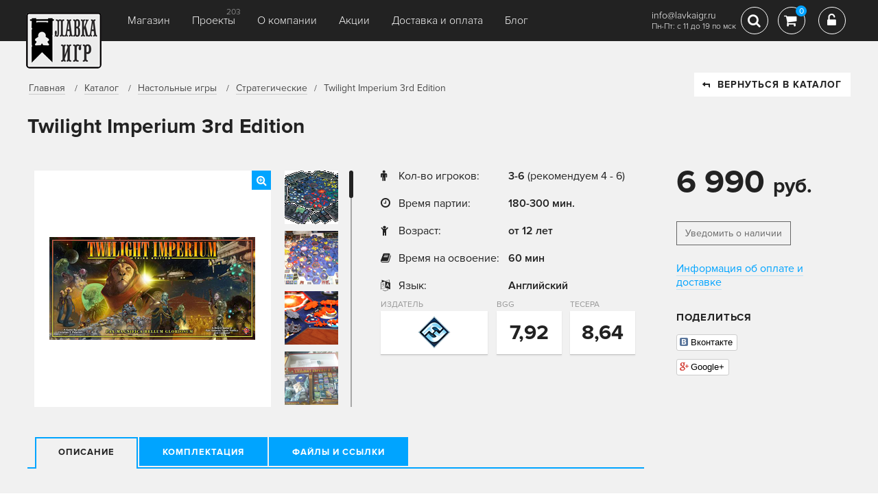

--- FILE ---
content_type: text/html; charset=utf-8
request_url: https://www.lavkaigr.ru/shop/strategicheskie/twilight-imperium-3rd-edition/
body_size: 12277
content:
<!DOCTYPE html>


<html>
<head>
    <meta charset="UTF-8">
    <title>Twilight Imperium 3rd Edition | Купить настольную игру Twilight Imperium 3rd Edition в интернет-магазине Лавка Игр
</title>
    <meta http-equiv="keywords" content=""/>
    <meta name="description" content="Twilight Imperium даёт игроку возможность почувствовать себя в роли лидера развитой цивилизации, стремящегося обеспечить доминирующее положение своего народа в галактике ..."/>
    <meta name="viewport" content="width=device-width, initial-scale=1.0">
    
    <meta property="og:type" content="website">
    <meta property="og:url" content="http://www.lavkaigr.ru/shop/strategicheskie/twilight-imperium-3rd-edition/" />
    <meta property="og:title" content="Twilight Imperium 3rd Edition" />
    <meta property="og:description" content="Twilight Imperium даёт игроку возможность почувствовать себя в роли лидера развитой цивилизации, стремящегося обеспечить доминирующее положение своего народа в галактике ..." />
    <meta property="og:image" content="https://media.lavkaigr.ru/catalog/2017/05/twilight-imperium-3rd-edition.jpg" />




















         <link rel="stylesheet" href="/media/static/css/css.css?ver=3.3"/>
        


    

    <script type="text/javascript" src="/media/static/js/jquery-3.2.1.min.js"></script>
    <script>
        var csrf_token = 'zd9VJecKoP5KCeZ3EbqTppZpMkYs9EFWCZ81WQx4U1cRqlIuR590Y20FbEsivCC9';
    </script>
    <link rel="icon" type="image/png" href="/media/static/favicon.png">




















        










     <script type="text/javascript" src="/media/static/js/js.js?ver=1.2.7"></script>
    
    <!--[if IE]>
    <script src="http://html5shiv.googlecode.com/svn/trunk/html5.js"></script>
    <![endif]-->
    <meta name="google-site-verification" content="iF4WCHwwDR0qVjyKVlLOSz8HzE4Yk-NmtsvmTxVyNU8" />
    <meta name="mailru-domain" content="9nAoPh6gyNYXFiYO" />
</head>
<body>

<!-- Yandex.Metrika counter -->
<script type="text/javascript" >
   (function(m,e,t,r,i,k,a){m[i]=m[i]||function(){(m[i].a=m[i].a||[]).push(arguments)};
   m[i].l=1*new Date();
   for (var j = 0; j < document.scripts.length; j++) {if (document.scripts[j].src === r) { return; }}
   k=e.createElement(t),a=e.getElementsByTagName(t)[0],k.async=1,k.src=r,a.parentNode.insertBefore(k,a)})
   (window, document, "script", "https://mc.yandex.ru/metrika/tag.js", "ym");

   ym(65805289, "init", {
        clickmap:true,
        trackLinks:true,
        accurateTrackBounce:true,
        webvisor:true,
        ecommerce:"dataLayer"
   });
</script>
<noscript><div><img src="https://mc.yandex.ru/watch/65805289" style="position:absolute; left:-9999px;" alt="" /></div></noscript>
<!-- /Yandex.Metrika counter -->
<script>
  (function(i,s,o,g,r,a,m){i['GoogleAnalyticsObject']=r;i[r]=i[r]||function(){
  (i[r].q=i[r].q||[]).push(arguments)},i[r].l=1*new Date();a=s.createElement(o),
  m=s.getElementsByTagName(o)[0];a.async=1;a.src=g;m.parentNode.insertBefore(a,m)
  })(window,document,'script','https://www.google-analytics.com/analytics.js','ga');

  ga('create', 'UA-97619355-1', 'auto');
  ga('send', 'pageview');

</script>
<script type="text/javascript" src="https://vk.com/js/api/openapi.js?168"></script>

<!-- VK Widget -->
<div id="vk_community_messages"></div>
<script type="text/javascript">
VK.Widgets.CommunityMessages("vk_community_messages", 184228439, {tooltipButtonText: "Мы онлайн в будни с 11:00 до 19:00 (мск)"});
</script>
<!-- Top.Mail.Ru counter -->
<script type="text/javascript">
var _tmr = window._tmr || (window._tmr = []);
_tmr.push({id: "3650749", type: "pageView", start: (new Date()).getTime()});
(function (d, w, id) {
  if (d.getElementById(id)) return;
  var ts = d.createElement("script"); ts.type = "text/javascript"; ts.async = true; ts.id = id;
  ts.src = "https://top-fwz1.mail.ru/js/code.js";
  var f = function () {var s = d.getElementsByTagName("script")[0]; s.parentNode.insertBefore(ts, s);};
  if (w.opera == "[object Opera]") { d.addEventListener("DOMContentLoaded", f, false); } else { f(); }
})(document, window, "tmr-code");
</script>
<noscript><div><img src="https://top-fwz1.mail.ru/counter?id=3650749;js=na" style="position:absolute;left:-9999px;" alt="Top.Mail.Ru" /></div></noscript>
<!-- /Top.Mail.Ru counter -->



<div id="container" class="product">
    <div class="header compensate-for-scrollbar">
        <div class="container row">
            <div class="logo">
                <a href="/"><img src="/media/static/images/logo_main.png"></a>
            </div>
        
            <div id="burger" class="fll">
                <span></span>
                <span></span>
                <span></span>
            </div>
            <div class="panel-menu">
                <a class="fa fa-close" href=""></a>
                <ul class="topmenu row">
                    


<li class="child">
	<a href="/shop/">Магазин</a>

	
</li>

<li class="child">
	<a href="/projects/">Проекты</a>

<span>203</span>

	
</li>

<li class="child">
	<a href="/about/">О компании</a>

	
</li>

<li class="child">
	<a href="/skidki/">Акции</a>

	
</li>

<li class="child">
	<a href="/info-delivery/">Доставка и оплата</a>

	
</li>

<li class="child">
	<a href="/blog/">Блог</a>

	
</li>

                </ul>
            </div>
            <div class="modal-point">
                <div class="search-modal open-anim-1">
                    <form class="search block-tbl wdt100" action="/shop/search/">
                        <label>Поиск:</label>
                        <input type="text" name="query" value=""
                               placeholder="Название, ключевое слово">
                        <button type="submit"></button>
                    </form>
                </div>
            </div>


            <div class="rgt-coll flr row">
                <div class="contact">
                    

                    <p class="mail" style="margin-top: 9px;">info@lavkaigr.ru</p>
                    <p class="mail">Пн-Пт: с 11 до 19 по мск</p>
                </div>
                
                
                
                
                
                
                
                <div class="search-top">
                    <a href="#" class="ico-box-01 fa fa-search"
                       aria-hidden="true"></a>
                </div>
                
                <div class="cart">
                    <a href="#" class="ico-box-01  fa fa-shopping-cart" aria-hidden="true">
                        <span>0</span>
                    </a>

                    <div class="mini-cart animated hinge tobo">
                        <h2>Ваша корзина</h2>

                        <div id="mini-cart-area">
                            
                                <p>Вы еще ничего не добавили</p>
                            
                        </div>
                        <div class="mini-total">
                            <strong class="label">Всего</strong> <strong
                                id="miniTotal">0 руб</strong>
                        </div>
                        <a href="/shop/cart/" class="btn">оформить заказ</a>
                    </div>
                </div>
                

                
                    <div class="login">
                        <a href="#" data-fancybox data-src="#autorization" class="ico-box-01 fa fa-unlock-alt"
                           aria-hidden="true"></a>
                    </div>
                


            </div>
        
        </div>
    </div>
    
        

        
    

    <div class="crumbs">
        <div class="container">
            <ul class="row">
                <li>
                    <a href="/">Главная</a>
                </li>
                <li>
                    <a href="/shop/">Каталог</a>
                </li>
                
                    <li>
                        <a href="/shop/nastolnye-igry/">Настольные игры</a>
                    </li>
                
                <li><a href="/shop/strategicheskie/">Стратегические</a></li>
                <li>Twilight Imperium 3rd Edition</li>
            </ul>
            <a href="/shop/strategicheskie/" class="btn btn-white back"><i class="fa fa-level-up"></i>ВЕРНУТЬСЯ
                В КАТАЛОГ</a>
        </div>
    </div>

    <div>
        <div class="container">
            <div class="box tobo" itemscope itemtype="http://schema.org/Product">
                <h2 class="game-name" itemprop="name">Twilight Imperium 3rd Edition</h2>
                <div class="row">
                    <div class="os-col row">
                        <div class="gallery-product box row">
                        
                            <div class="os-photo">

                                
                                    
                                        <a href="https://media.lavkaigr.ru/cache/9a/b6/9ab6d0f4a684fc683aa27651521b19ec.png" style="padding:97px 23px 98px 22px"
                                           data-fancybox="gallery">
                                            <img class="large-img" itemprop="image" src="https://media.lavkaigr.ru/cache/2e/87/2e879adf0f5ea782b7e22df7e83ee4d4.png">
                                            <i class="fa fa-search-plus"></i>
                                        </a>
                                    
                                
                            </div>
                            <div class="thumb-list section">
                                <div class="scroll">
                                    <div class="thumbs tobo">
                                        
                                            
                                                
                                                    <a href="https://media.lavkaigr.ru/cache/95/d9/95d9ae6ccb417401c90979af9d0638af.png" data-fancybox="gallery">
                                                        <img width="78" height="78"
                                                             src="https://media.lavkaigr.ru/cache/90/96/90966610217380bb0fdae317e72d84f6.png"
                                                             style="margin:0px 0px 0px 0px">
                                                    </a>
                                                
                                            
                                        
                                            
                                                
                                                    <a href="https://media.lavkaigr.ru/cache/1d/15/1d15b3c6ad5110dd4566ecc971a64375.png" data-fancybox="gallery">
                                                        <img width="78" height="78"
                                                             src="https://media.lavkaigr.ru/cache/05/d5/05d5f7373ba2ffa18be8715d1ebc3987.png"
                                                             style="margin:0px 0px 0px 0px">
                                                    </a>
                                                
                                            
                                        
                                            
                                                
                                                    <a href="https://media.lavkaigr.ru/cache/b7/20/b7204aae3cace608100f3784b7c006f2.png" data-fancybox="gallery">
                                                        <img width="78" height="78"
                                                             src="https://media.lavkaigr.ru/cache/e7/3a/e73ab3f48e0b782c7348d13baceaf660.png"
                                                             style="margin:0px 0px 0px 0px">
                                                    </a>
                                                
                                            
                                        
                                            
                                                
                                                    <a href="https://media.lavkaigr.ru/cache/d6/f9/d6f966d917d6edeab0b00444b3335c11.png" data-fancybox="gallery">
                                                        <img width="78" height="78"
                                                             src="https://media.lavkaigr.ru/cache/ec/01/ec01cff4ce44769491731ea0ea522034.png"
                                                             style="margin:0px 0px 0px 0px">
                                                    </a>
                                                
                                            
                                        
                                            
                                                
                                                    <a href="https://media.lavkaigr.ru/cache/a1/3f/a13f718c919441c0200b4fa2fa710eaf.png" data-fancybox="gallery">
                                                        <img width="78" height="78"
                                                             src="https://media.lavkaigr.ru/cache/bd/03/bd0375d93b2ecf630156758469cf9ddb.png"
                                                             style="margin:0px 0px 0px 0px">
                                                    </a>
                                                
                                            
                                        
                                            
                                                
                                                    <a href="https://media.lavkaigr.ru/cache/7c/db/7cdba2d64a48eb6703ff23e74b103f7a.png" data-fancybox="gallery">
                                                        <img width="78" height="78"
                                                             src="https://media.lavkaigr.ru/cache/69/ef/69ef111362d0e2dce2ac11985e8b9e61.png"
                                                             style="margin:0px 0px 0px 0px">
                                                    </a>
                                                
                                            
                                        
                                            
                                                
                                                    <a href="https://media.lavkaigr.ru/cache/79/db/79dbbe01cbcdaedb0ea3774ea4c189bf.png" data-fancybox="gallery">
                                                        <img width="78" height="78"
                                                             src="https://media.lavkaigr.ru/cache/fe/0c/fe0cfd39273f0731e993e63f23c56516.png"
                                                             style="margin:0px 0px 0px 0px">
                                                    </a>
                                                
                                            
                                        
                                    </div>
                                </div>
                            </div>
                        </div>

                        <div class="os-info box box tobo">


                            <div class=" product-info2 box">
                            <p class="price">
                                6 990 <span>руб.</span>
                                
                            </p>
                            

                                
                                <a href="#" data-id="483" class="btn lite add_alert">Уведомить о наличии</a>
                                
                            
                            </div>

                        


                            <div class="info-01">
                                
                                    <div>
                                        <div><i class="fa fa-male"></i>Кол-во игроков:</div>
                                        <div>
                                            <strong>
                                                
                                                    3-6
                                                
                                            </strong>
                                            
                                                (рекомендуем 4 - 6)
                                            
                                        </div>
                                    </div>
                                
                                <div>
                                    <div><i class="fa fa-clock-o"></i>Время партии:</div>
                                    <div><strong>180-300 мин.</strong>
                                    </div>
                                </div>
                                <div>
                                    <div><i class="fa fa-child"></i>Возраст:</div>
                                    <div><strong>от 12 лет</strong></div>
                                </div>
                                
                                    <div>
                                        <div><i class="fa fa-book"></i>Время на освоение:</div>
                                        <div><strong>60 мин</strong></div>
                                    </div>
                                
                                
                                    <div>
                                        <div><i class="fa fa-language"></i>Язык:</div>
                                        <div><strong>Английский</strong></div>
                                    </div>
                                
                                
                            </div>
                            <div class="creator-info row">
                                
                                    <div class="logo">
                                        <p>Издатель</p>
                                        <div class="block-tbl wtd100">
                                            <div>
                                                
                                                    <a href="/shop/factory/fantasy-flight-games/">
                                                        <img src="https://media.lavkaigr.ru/cache/d4/7c/d47c0fadd919fe267ee9060a711f4bd1.png">
                                                    </a>
                                                
                                            </div>
                                        </div>
                                    </div>
                                
                                
                                    <div>
                                        <p>BGG</p>
                                        <div class="block-tbl wtd100">
                                            <div>
                                                <span>7,92</span>
                                            </div>
                                        </div>
                                    </div>
                                
                                
                                    <div>
                                        <p>Тесера</p>
                                        <div class="block-tbl wtd100">
                                            <div>
                                                <span>8,64</span>
                                            </div>
                                        </div>
                                    </div>
                                


                            </div>
                            

                            
                        </div>

                        

                        <div class="full-info">
                            <ul class="tabs-03 row">
                                <li class="active"><a href="#">Описание</a></li>
                                
                                    <li><a href="#">Комплектация</a></li>
                                
                                
                                
                                    <li><a href="#">Файлы и ссылки</a></li>
                                
                                

                            </ul>
                            <div class="boxes">

                                <div class="txt-box box open" itemprop="description">
                                    <p>Twilight Imperium даёт игроку возможность почувствовать себя
в роли лидера развитой цивилизации, стремящегося обеспечить
доминирующее положение своего народа в галактике и самолично занять
трон новой великой Империи. Для достижения этой цели хороши все
средства: от прямой военной экспансии до плетения хитрых интриг в
галактическом совете. Игроки строят космические флотилии, заключают
торговые соглашения, развивают науку и технологии, выдвигают
законопроекты, заключают союзы, — занимаются всем тем,
без чего невозможно представить жизнь правителя галактической
империи.
</p><p>Каждый раз перед началом игры участники заново создают карту
галактики и выбирают случайный набор заданий, выполнение которых
приносит очки победы, необходимые для выигрыша. Задания могут быть
самыми разными: захватить определённое количество планет, набрать
некоторое количество ресурсов или влияния, открыть определённые
технологии, etc.
</p><p>Благодаря тому, что карта и набор заданий каждый раз разные,
партии в Twilight Imperium не похожи одна на другую: игроки
действуют в различном окружении и стремятся к различным целям. Для
победы в игре важно выработать долгосрочную стратегию, которая была
бы устойчива к изменениям ситуации на игровом столе, что не так
просто сделать из-за разнообразия доступных игрокам действий.
</p><p>По сравнению с предыдущими редакциями темп игры заметно
увеличился: теперь каждый ход разбит на короткие раунды, в которых
игроки по очереди выполняют одно действие: совершают перемещения на
карте галактики, активируют стратегическую карту или карту действия
и т.д. Именно выбор верной последовательности действий является
основой победы в Twilight Imperium. 
</p><p>Ушел в прошлое и утомительный менеджмент ресурсов в виде
приходящих в начале каждого хода монеток-налогов, вместо этого все
ресурсы нанесены на карточки планет и используются по
необходимости.
</p><p>Информации об игровой вселенной в материалах не так много, но
вполне достаточно чтобы передать колорит каждой расы. В третьей
редакции сохранились шесть классических рас, которые появились ещё
в первой редакции и присутствовали во второй, и добавились ещё
четыре новые.
</p><p>Партии в Twilight Imperium редко занимают менее четырёх
часов, особенно если за столом собралось более четырёх человек.
Кроме того, у игры обширные правила, на освоение которых так же
потребуется время. Для комфортной игры нужно немало свободного
места, чтобы разложить игровое поле и другие компоненты, а игроки
могли удобно расположиться. Все компоненты игры, традиционно для
компании Fantasy Flight Games, изготовлены на очень высоком уровне.
</p><p><em>Описание игры любезно предоставлено<br>ресурсом tesera.ru</em></p>
                                </div>

                                
                                    <div class="txt-box box">
                                        <div class="row">
                                            <div class="col-left">
                                                <ul><li>348 пластиковых фигурок кораблей шести цветов</li><li>144 карты технологий</li><li>51 карта планет</li><li>103 карты действий</li><li>60 карт законов</li><li>30 карт заданий</li><li>20 карт торговли</li><li>10 листов рас</li><li>30 жетонов лидеров</li><li>8 карт стратегий</li><li>160 командных жетонов</li><li>150 жетонов контроля</li><li>8 бонусных жетонов</li><li>40 жетонов товаров</li><li>23 жетона истребителей</li><li>23 жетона наземных сил</li><li>1 жетон спикера</li><li>1 линейка для отслеживания количества очков</li><li>43 гекса для составления карты галактики</li><li>4 десятигранных кости</li><li>44 жетона домена</li><li>1 книга правил</li></ul>
                                            </div>
                                            <div class="col-rgt">
                                                
                                                
                                            </div>
                                        </div>


                                    </div>
                                

                                

                                
                                    <div class="txt-box box">
                                    <noindex>
                                        <div class="specblock">
                                            <i class="fa fa-link"></i>
                                            <ul><li><a href="http://new.fantasyflightgames.com/edge_minisite_sec.asp?eidm=21&esem=4" target="_blank">Fantasy Flight Games support section</a></li><li><a href="http://oflex.ru/twilight-imperium-3rd-edition-obzor.html" target="_blank">Twilight Imperium 3rd Edition- Обзор</a></li><li><a href="http://tesera.ru/images/items/4063/ti3rules.pdf" target="_blank">Правила игры</a></li><li><a href="http://boardgameblog.ru/2011/02/05/%D1%80%D0%B5%D1%86%D0%B5%D0%BD%D0%B7%D0%B8%D1%8F-twilight-imperium-3rd-edition/" target="_blank">Рецензия от Александра Белякова</a></li><li><a href="http://tesera.ru/images/items/45889/TI3_ActionCard.pdf" target="_blank">Перевод карт действий</a></li><li><a href="http://tesera.ru/images/items/45890/TI3_Political.pdf" target="_blank">Перевод карт политики</a></li><li><a href="http://tesera.ru/images/items/45891/TI3_Race_Reference.pdf" target="_blank">Перевод расовых особенностей</a></li></ul>
                                        </div>
                                        </noindex>
                                    </div>
                                

                                

                            </div>
                        </div>
                        

                    </div>

                    <div class="rgt-col" itemprop="offers" itemscope itemtype="http://schema.org/Offer">
                        <div class=" product-info2 box">
                            <p class="price">
                                6 990 <span>руб.</span>
                                

                             <meta itemprop="price" content="6990">
                            <meta itemprop="priceCurrency" content="RUB">

                          <link itemprop="availability" href="http://schema.org/OutOfStock">
                            </p>
                            
                                
                                <a href="#" data-id="483" class="btn lite add_alert">Уведомить о наличии</a>
                                
                            
                         
                            <div class="client-info tobo">
                                <a target="_blank" href="/info-delivery/">Информация об оплате и доставке</a>
                            </div>
                            <div class="likes-box tobo">
                                <h3>Поделиться</h3>
                                <div class="items">
                                    <div class="social-likes social-likes_vertical">
<!--                                        <div class="facebook" title="Поделиться ссылкой на Фейсбуке">Facebook</div>-->
                                        <div class="vkontakte" title="Поделиться ссылкой во Вконтакте">Вконтакте</div>
                                        <div class="plusone" title="Поделиться ссылкой в Гугл-плюсе">Google+</div>
                                    </div>
                                </div>
                            </div>
                            <div class="banner-01">
                                
                            </div>
                        
                        </div>
                    </div>

                </div>

                


            </div>
        </div>
    </div>
    


        
    

    <div class="bottom-nav bgdark">
        <div class="container row">
            <div class="menu">
                <ul class="row">
                    


<li class="child">
	<a href="/shop/">Магазин</a>

	
</li>

<li class="child">
	<a href="/projects/">Проекты</a>

<span>203</span>

	
</li>

<li class="child">
	<a href="/about/">О компании</a>

	
</li>

<li class="child">
	<a href="/skidki/">Акции</a>

	
</li>

<li class="child">
	<a href="/info-delivery/">Доставка и оплата</a>

	
</li>

<li class="child">
	<a href="/blog/">Блог</a>

	
</li>

                </ul>
            </div>
            <div class="autoriz flr">
                
                    <a href="#autorization" data-fancybox="">Вход <i class="fa fa-unlock-alt"></i></a>
            </div>
        </div>
    </div>

    <div class="footer bgdark">
        <div class="container row">

            

            <div class="left-coll row">
                <span>© LavkaGames, 2016—2026</span>
                <img src="/media/static/images/ico-pay-01.png">
                <img src="/media/static/images/ico-pay-02.png">
                
                <a href="/offerta/">Оферта</a>
                <a href="/agreement/">Пользовательское соглашение</a>
                <a href="/pay-info/">Оплата</a>
                <a href="/info-delivery/">Доставка</a>
                <a href="/games/trouble/">Клиентский сервис</a>
                <a href="/igry-optom/">Игры оптом</a>
                
                <a href="https://clck.yandex.ru/redir/dtype=stred/pid=47/cid=2508/*https://market.yandex.ru/shop/547979/reviews"
                   style="display: block; clear: both"><img
                        style="margin: 15px auto; clear: both; display: inline-block !important;"
                        src="https://clck.yandex.ru/redir/dtype=stred/pid=47/cid=2505/*https://grade.market.yandex.ru/?id=547979&action=image&size=0"
                        border="0" width="88" height="31"
                        alt="Читайте отзывы покупателей и оценивайте качество магазина на Яндекс.Маркете"/></a>
            </div>
            <div class="rgt-coll flr">


                <div class="soc-box row">
                    
                    <a href="https://vk.com/lavkaigr" target="_blank" class="fa fa-vk"></a>
                    <a href="https://t.me/lavkagames" target="_blank" class="fa fa-telegram"></a>
                    <a href="https://www.youtube.com/@lavkagames" target="_blank" class="fa fa-youtube"></a>


                </div>
            </div>
        </div>
    </div>
    <div class="bottom-panel">
        <a href="#container" class="scroll"><i class="fa fa-arrow-up flr"></i></a>
        <span>8 (800) 300-66-26<br>
        info@lavkaigr.ru</span>
    </div>

</div>
<style>.show-all a[href="#purposes-3"], .show-all a[href="#purposes-4"] {display:none;}</style>


<script>Mustache.TEMPLATES=Mustache.TEMPLATES||{};Mustache.TEMPLATES['add-to-cart']='<div class="box-product">\n    <img src="{{ img }}" width="66" alt="">\n\n    <div class="inner">\n        <div class="name">{{ name }}</div>\n        <div class="price">{{ price }} руб</div>\n    </div>\n\n</div>\n';</script>
<script>Mustache.TEMPLATES=Mustache.TEMPLATES||{};Mustache.TEMPLATES['mini-cart']='<div class="cart-item" data-id="{{item_id}}" data-product="{{ id }}" data-price="{{ i_price }}">\n    <a href="{{ url }}" class="img">\n        <img src="{{ img }}" width="66" alt="">\n    </a>\n    <div class="info">\n        <a href="{{ url }}">{{ name }}</a>\n\n        <div class="price flr">{{ price }} руб</div>\n        <div class="qty">\n            <div class="minus fa fa-minus"></div>\n            <input value="{{ qty }}" type="text">\n            <div class="plus fa fa-plus"></div>\n        </div>\n\n    </div>\n    <a href="#" class="trash fa fa-trash-o"></a>\n</div>';</script>
<script>Mustache.TEMPLATES=Mustache.TEMPLATES||{};Mustache.TEMPLATES['main']='<div>\n    {{ name }}\n</div>';</script>

<div class="popup" id="add-to-cart">
    <h6>Товар добавлен в корзину</h6>

    <p class="nomb">Вы добавили:</p>

    <div id="addCart"></div>
    <a href="/shop/cart/" class="btn">Оформить заказ</a>
    <a href="#" class="btn transparent" onclick="$.fancybox.close(); return false;">Вернуться в каталог</a>
</div>

<div class="popup center" id="success-message">
    <div class="ico-message fa fa-check-circle-o"></div>
    <h6>Сообщение отправлено</h6>

    <p>Спасибо! В ближайшее время<br>
        наш специалист с Вами свяжемся</p>
    <a href="#" class="btn transparent" onclick="$.fancybox.close(); return false;">Закрыть</a>
</div>

<div class="popup center" id="error-message">
    <div class="ico-message fa fa-times-circle-o"></div>
    <h6>Произошла ошибка</h6>

    <p>Что-то пошло не так,<br>
        попробуйте повторить позже</p>
    <a href="#" class="btn transparent" onclick="$.fancybox.close(); return false;">Закрыть</a>
</div>

<div class="popup center" id="order-success">
    <div class="ico-message fa fa-check-circle-o"></div>
    <h6>Заказ оформлен</h6>

    <p>Номер Вашего заказа <strong id="order_id">№4567</strong><br>
        В ближайшее время наш специалист с Вами свяжемся</p>
    <a href="#" class="btn transparent" onclick="$.fancybox.close(); return false;">Закрыть</a>
</div>

<div class="popup center" id="register-success">
    <div class="ico-message fa fa-check-circle-o"></div>
    <h6>Вы зарегистрированы</h6>

    <p>На указанный при регистрации e-mail<br>
        высланы дальнейшие инструкции</p>
    <a href="#" class="btn transparent" onclick="$.fancybox.close(); return false;">Закрыть</a>
</div>

<div class="popup center" id="recover-success">
    <div class="ico-message fa fa-check-circle-o"></div>
    <h6>Пароль восстановлен</h6>

    <p>На указанный при регистрации e-mail<br>
        высланы новые данные для входа</p>
    <a href="#" class="btn transparent" onclick="$.fancybox.close(); return false;">Закрыть</a>
</div>

































<div class="popup" id="registration">
    <h6>Регистрация</h6>

    <form action="">
        <span class="all-form"></span>

        <div class="row">
            <div class="form-item req">
                <label>E-mail:</label>
                <input name="email" placeholder="Введите e-mail" type="email">
            </div>
            <div class="form-item req">
                <label>Телефон:</label>
                <input name="phone" placeholder="+7 (___) ___-__-__" type="text">
                <div><a class="unmask blue" href="#">отключить маску телефона</a></div>
            </div>
        </div>
        <div class="row">
            <div class="form-item req">
                <label>Пароль:</label>
                <input name="password1" placeholder="Ваш пароль" type="password">
            </div>
            <div class="form-item req">
                <label>Повторите пароль:</label>
                <input name="password2" placeholder="Ваш пароль еще раз" type="password">
            </div>
        </div>
        <p class="nomb"><strong>Персональные данные</strong></p>

        <div class="row">
            <div class="form-item">
                <label>День рождения:</label>
                <input class="date-picker" name="birthday" placeholder="_/__/____" type="text">
                <i class="fa fa-calendar"></i>
            </div>

        </div>

        <div class="row">
            <div class="form-item req">
                <label>Ваше имя:</label>
                <input name="first_name" placeholder="Имя" type="text">
            </div>
            <div class="form-item">
                <label>Ваша фамилия:</label>
                <input name="last_name" placeholder="Фамилия" type="text">
            </div>
        </div>
        <div class="row">
            <div class="form-item">
                <label>Адрес:</label>
                <textarea name="address"></textarea>
            </div>
        </div>
        <div class="row">
            <div class="form-item">
                <select name="type_user">
                    <option value="f">Физическое лицо</option>
                    <option value="u">Юридическое лицо</option>
                </select>
            </div>
            <div class="form-item checkbox">
                <input type="checkbox" name="agree" checked id="id_personal">
                <label for="id_personal">Согласен(а) на обработку</label>
                <a class="blue" target="_blank" href="/offerta/">персональных данных</a>
            </div>
        </div>
        <input type="hidden" value="registration" name="action">
        <a href="#" class="btn send_form aj">Зарегистрироваться</a>
    </form>


</div>

<div class="popup if" id="autorization">
    <h6>Вход в личный кабинет</h6>

    <form action="">
        <div class="row chi-50">
            <div class="left-column req">
                <span class="all-form"></span>
                <label>E-mail:</label>
                <input name="login" placeholder="Введите e-mail" type="text">
                <span></span>
                <label>Пароль:</label>
                <input name="password" placeholder="Ваш пароль" type="password">
                <span></span>
                <input type="hidden" name="action" value="login"/>
                <span></span>
                <a href="#" class="btn send_form aj">Войти</a>
            </div>
            <div class="right-column">
                <label>Войти через:</label>
                <a href="/login/vk-oauth2/" class="btn-soc vk row"><i class="fa fa-vk"></i><span>Вконтакте</span></a>



                <div class="support bluelink-chi">
                    <a data-fancybox data-src="#registration" href="#">Зарегистрироваться</a>
                    <a data-fancybox data-src="#recovery_password" href="#recovery_password">Забыли пароль?</a>
                </div>
            </div>
        </div>

    </form>


</div>
<div class="popup if" id="recovery_password">
    <h6>Восстановление пароля</h6>

    <form action="">
        <div class="left-column req">
            <span class="all-form"></span>
            <label>Введите ваш E-mail:</label>
            <input name="login" placeholder="Введите e-mail" type="text">
            <span></span>
            <input type="hidden" name="action" value="recovery_password"/>
            <span></span>
            <a href="#" class="btn send_form aj">Восстановить</a>
        </div>
    </form>


</div>
<div class="popup if" id="project_subscriber">
    <h6>Подписаться на новости о проекте</h6>

    <form action="">
        <div class="left-column req">
            <span class="all-form"></span>
            <label>Введите ваш E-mail:</label>
            <input name="email" placeholder="Введите e-mail" type="text">
            <span></span>
            <input type="hidden" name="action" value="project_subscribe"/>
            <input type="hidden" name="project" value=""/>
            <span></span>
            <a href="#" class="btn send_form aj">Подписаться</a>
        </div>
    </form>


</div>


<div class="message animated" id="message">
    <div class="inner row-t">
        <span class="fa fa-times-circle-o"></span>

        <div class="errors tobo">
            <p>Извините в процессе выполнения платежа произошла ошибка, <br>пожалуйста повторите попытку и убедитесь что
                все данные введены верно.</p>
        </div>
    </div>
</div>

<div class="message success animated" id="s-message">
    <div class="inner row-t">
        <span class="fa fa-check-circle-o"></span>

        <div class="errors tobo">
            <p>Извините в процессе выполнения платежа произошла ошибка, <br>пожалуйста повторите попытку и убедитесь что
                все данные введены верно.</p>
        </div>
    </div>
</div>

<div class="popup center" id="success-popup">
    <div class="ico-message fa fa-check-circle-o"></div>
    <div class="text"></div>
    <a href="#" class="btn transparent" onclick="$.fancybox.close(); return false;">Закрыть</a>
</div>
<a href="#container" class="button-top"><i class="fa fa-arrow-up"></i></a>

<script>
    
</script>
</body>

</html>














